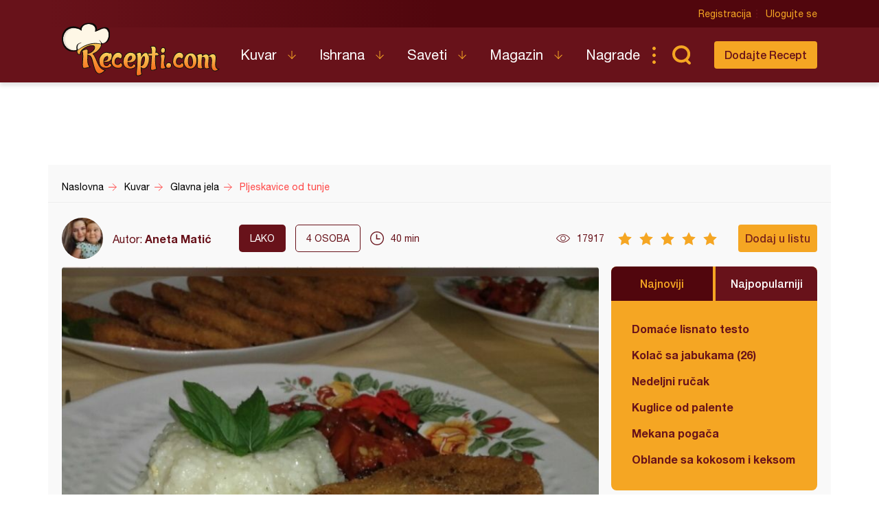

--- FILE ---
content_type: text/html; charset=utf-8
request_url: https://www.google.com/recaptcha/api2/aframe
body_size: 267
content:
<!DOCTYPE HTML><html><head><meta http-equiv="content-type" content="text/html; charset=UTF-8"></head><body><script nonce="6JjyasTjx9ICWEYAr2iwIQ">/** Anti-fraud and anti-abuse applications only. See google.com/recaptcha */ try{var clients={'sodar':'https://pagead2.googlesyndication.com/pagead/sodar?'};window.addEventListener("message",function(a){try{if(a.source===window.parent){var b=JSON.parse(a.data);var c=clients[b['id']];if(c){var d=document.createElement('img');d.src=c+b['params']+'&rc='+(localStorage.getItem("rc::a")?sessionStorage.getItem("rc::b"):"");window.document.body.appendChild(d);sessionStorage.setItem("rc::e",parseInt(sessionStorage.getItem("rc::e")||0)+1);localStorage.setItem("rc::h",'1768971692189');}}}catch(b){}});window.parent.postMessage("_grecaptcha_ready", "*");}catch(b){}</script></body></html>